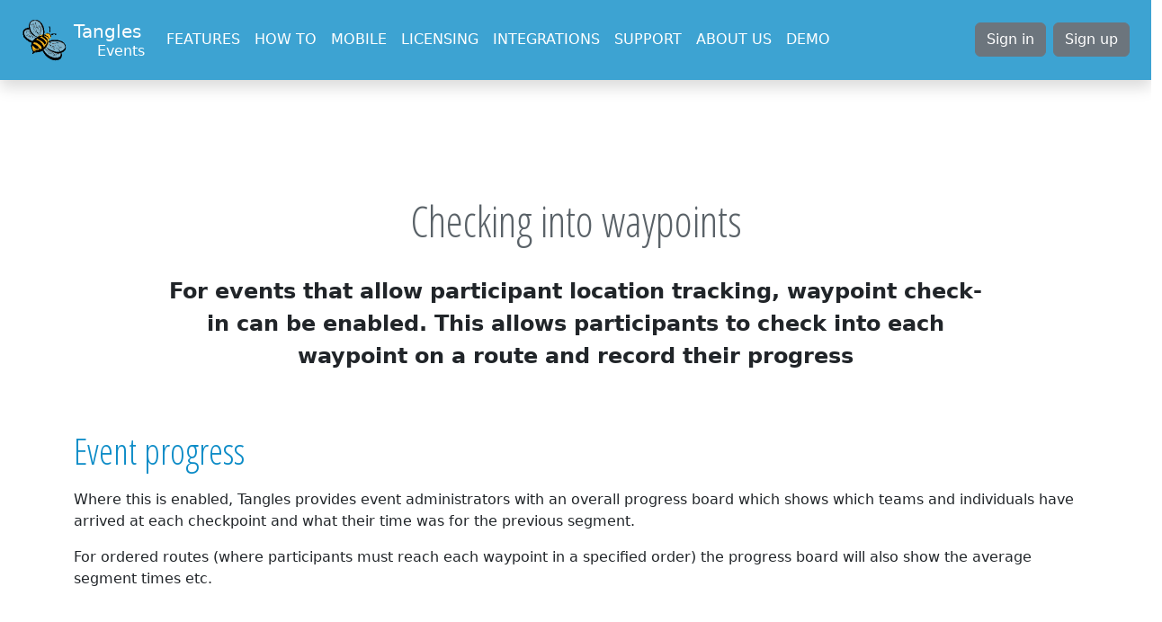

--- FILE ---
content_type: text/html; charset=utf-8
request_url: https://www.tanglesevents.com/help/checking-into-waypoints/
body_size: 16479
content:

<!DOCTYPE html>
<head>
  <script type="application/ld+json">
  {
    "@context": "https://schema.org",
    "@type": "WebSite",
    "name": "Tangles Events",
    "image": "https://s3.eu-west-1.amazonaws.com/com.tintabee.safechat.static/home/img/Logo6-trans.png",
    "description": "Safe communication and event management: A safe event-based environment in which participants can interact face to face and via secure communications",
    "url": "https://www.tanglesevents.com"
  }
  </script>

  <meta charset="utf-8">
  <meta name="viewport" content="width=device-width, initial-scale=1, shrink-to-fit=no">
  <meta name="description" content="Safe communication and event management: A safe event-based environment in which participants can interact face to face and via secure communications">
  <meta name="keywords" content="Event, Chat, Youth, Scout">

  <title>Checking into waypoints</title>
  <link rel="shortcut icon" type="image/png" href="https://s3.eu-west-1.amazonaws.com/com.tintabee.safechat.static/webapp/favicon_16x16.ico" sizes="16x16"/>
  <link rel="shortcut icon" type="image/png" href="https://s3.eu-west-1.amazonaws.com/com.tintabee.safechat.static/webapp/favicon_32x32.ico" sizes="32x32"/>
  <link rel="shortcut icon" type="image/png" href="https://s3.eu-west-1.amazonaws.com/com.tintabee.safechat.static/webapp/favicon_96x96.ico" sizes="96x96"/>


  <link rel="stylesheet" href="https://s3.eu-west-1.amazonaws.com/com.tintabee.safechat.static/home/css/preauthenticated.min.css">

<link href="https://fonts.googleapis.com/css?family=Open+Sans+Condensed:300&display=swap" rel="stylesheet"> 

</head>


<template id="cookie-consent__cookie-bar">
  <div class="py-5">
  <div class="fixed-bottom">
    <div class="alert my-0 alert-primary" role="alert">
      <div class="d-flex justify-content-start align-items-center">
        <span>COOKIES: This site uses essential and analytics cookies as described in our <a href="/privacy-cookie-policy/">Privacy and Cookie policy</a>.</span>
        <button class="btn btn-secondary ms-2 cookie-consent__decline" data-bs-target="#id_dialog_cookies">Decline</button>
        <button class="btn btn-primary ms-2 cookie-consent__accept" data-bs-target="#id_dialog_cookies">Accept</button>
      </div>
    </div>    
</div>
</div>
</template>

<template id="analytics-scripts">
  <script>
	  window.addEventListener('beforeunload', function (event) {
	  event.stopImmediatePropagation();
	});
  </script>
  <script async src="https://www.googletagmanager.com/gtag/js?id=UA-152908999-1"></script>
  <script>
    window.dataLayer = window.dataLayer || [];
    function gtag(){dataLayer.push(arguments);}
    gtag('js', new Date());
    gtag('config', 'G-HGK578J3Q1');
  </script>
</template>

<body>
  <div class="d-flex flex-column justify-content-between" style="height:100vh;">
    <div>
  
  <input type="hidden" id="id_cookie_consent_analytics" data-state="False">

  <nav class="navbar navbar-expand-lg navbar-light site-header sticky-top px-4 py-3 shadow">
    <a class="navbar-brand" style="color:#fff;" href="/">
      <div class="d-flex flex-row align-items-center"><img src="https://s3.eu-west-1.amazonaws.com/com.tintabee.safechat.static/home/img/Logo6-trans.png" width=50>
        <div class="d-flex flex-column ms-2 justify-content-end text-end" style="float:left;">
          <h5 class="p-0 m-0 me-1">Tangles</h5>
          <h6 class="p-0 m-0">Events</h6>
        </div>
      </div>
    </a>

    <button class="navbar-toggler" type="button" data-bs-toggle="collapse" data-bs-target="#navbarSupportedContent" aria-controls="navbarSupportedContent" aria-expanded="false" aria-label="Toggle navigation">
      <span class="navbar-toggler-icon"></span>
    </button>
    <div class="collapse navbar-collapse justify-content-between" id="navbarSupportedContent">
      <ul class="navbar-nav me-auto">

  <li class="nav-item ">
    <a class="nav-link sc_main_menu_item" style="color:#fff;" href="/features/">Features</a>
    
  </li>

  <li class="nav-item ancestor">
    <a class="nav-link sc_main_menu_item" style="color:#fff;" href="/help/">How To</a>
    
  </li>

  <li class="nav-item ">
    <a class="nav-link sc_main_menu_item" style="color:#fff;" href="/mobile/">Mobile</a>
    
  </li>

  <li class="nav-item ">
    <a class="nav-link sc_main_menu_item" style="color:#fff;" href="/licensing/">Licensing</a>
    
  </li>

  <li class="nav-item ">
    <a class="nav-link sc_main_menu_item" style="color:#fff;" href="/third-party/">Integrations</a>
    
  </li>

  <li class="nav-item ">
    <a class="nav-link sc_main_menu_item" style="color:#fff;" href="/support/">Support</a>
    
  </li>

  <li class="nav-item ">
    <a class="nav-link sc_main_menu_item" style="color:#fff;" href="/about/">About Us</a>
    
  </li>

  <li class="nav-item ">
    <a class="nav-link sc_main_menu_item" style="color:#fff;" href="/demo/">Demo</a>
    
  </li>

</ul>

      
      <div class="d-flex flex-row justify-content-end ms-2">
        
          
          
            <a class="btn btn-secondary btn-block" data-bs-toggle="modal" data-bs-target="#id_dialog_user_login" data-bs-type="interactive" href="#" id="id_button_id_dialog_user_login">Sign in</a>
          
          
        
        
          
            <a class="btn btn-secondary btn-block ms-2" href="/app/user/">Sign up</a>
          
        
        
      </div>
      
  </div>
</nav>

<div class="modal fade" id="id_dialog_user_login" tabindex="-1" role="dialog" aria-labelledby="modalCenterTitle" aria-hidden="true">
<div class="modal-dialog modal-dialog-centered modal-expanded" role="document">
<div class="modal-content">
<form id="id_dialog_user_login_form" method="post" action="/" class="needs-validation" novalidate>
<input type="hidden" name="csrfmiddlewaretoken" value="9NuCrEv6vLyhk6FIbul10AbHWznd5yy7ge0ltBV0aTKsmyjXlAX1APgt5t63Qvbd" />
  <div class="modal-header">
    <h5 class="modal-title">Existing user sign in</h5>
    <button type="button" class="btn-close" data-bs-dismiss="modal" id="id_dialog_user_login_dismiss" aria-label="Close"></button>
  </div>
<div class="modal-body">
<div class="container-fluid">
  <div id="id_modal_global_errors" class="modal-global-errors">
  </div>
<div id="id_user_login"><div class="row mb-3">
<div class="col-md-12">
<input type="email" name="email" class="form-control" placeholder="Email address" maxlength="254" required id="id_email">
<div class="invalid-feedback">Please enter a valid email address. </div>
</div>
</div>
<div class="row">
<div class="col-md-6">
<input type="password" name="password" class="form-control" placeholder="Password" maxlength="128" required id="id_password">
<div class="invalid-feedback">Please enter a password. </div>
<a href="/accounts/password_reset/">Lost password?</a>
</div>
</div>
</div>
</div>
<div class="modal-footer">
<button type="button" class="btn btn-secondary" data-bs-dismiss="modal" id="id_dialog_user_login_cancel">Cancel</button>
<button type="submit" class="btn btn-primary" id="id_dialog_user_login_submit" name="dialog_user_login_submit" ref="ref_dialog_user_login">Login</button>
<input type="hidden" name="next" id="id_next"></div>
</div>
</form>
</div>
</div>
</div>





  <div class="position-relative overflow-hidden p-3 p-md-5 m-md-3">
    
        
            <h2 class="sc_stream_h2">Checking into waypoints</h2>
        
    
        
            <section class="container">
                <div class="row">
                    <div class="col-10 mx-auto">
                        <div class="block-paragraph">
                            <p data-block-key="3fpik"></p><p data-block-key="d6ts2"><b>For events that allow participant location tracking, waypoint check-in can be enabled. This allows participants to check into each waypoint on a route and record their progress</b></p>
                        </div>
                    </div>
                </div>
            </section>
        
    
        
            <section class="container block-left_panel">
                

<div class="sc-mixed-panel">
	<div class="row justify-content-center align-items-center">
		
		<div class="col-12">
		
	    	<h2 class="mt-4 mt-lg-0">Event progress</h2>
	    	<div class = "sc-mixed-panel-body">
	    		<p data-block-key="ih4qz">Where this is enabled, Tangles provides event administrators with an overall progress board which shows which teams and individuals have arrived at each checkpoint and what their time was for the previous segment.</p><p data-block-key="s711">For ordered routes (where participants must reach each waypoint in a specified order) the progress board will also show the average segment times etc.</p>
	    	</div>
	    </div>
	</div>
</div>
            </section>
        
    
        
            <section class="container block-right_panel">
                

<div class="sc-mixed-panel">
	<div class="row justify-content-center align-items-center">
		
        <div class="col-12 col-lg-6 order-lg-2">
            <div class="sc-mixed-panel-img-container">
                <div class="sc-mixed-panel-img">
                <img alt="97155438_s.jpg" height="266" src="https://s3.eu-west-1.amazonaws.com/com.tintabee.safechat.media/images/97155438_s.width-400.jpg?AWSAccessKeyId=AKIA4ZL56BNP4W7A2YGW&amp;Signature=jzt6h%2F642y3uIuekplV7hcyHE2Q%3D&amp;Expires=1768989136" width="400">
                </div>
                <div class="sc-mixed-panel-img-overlay-end"></div>
            </div>
        </div>
		<div class="col-12 col-lg-6">
		
	    	<h2 class="mt-4 mt-lg-0">Checking in</h2>
	    	<div class = "sc-mixed-panel-body">
	    		<p data-block-key="jfwis">An enabled event can be configured to allow a number of different ways by which participants can check in to a given waypoint. When part of a team, the first individual checking in will check the whole of the team into the waypoint:</p><ol><li data-block-key="b3qpe">A facilitator at the checkpoint can check the participant in. To do this, the participant selects the waypoint from their map or waypoint list in the app and selects ‘Check in’ which shows a QR code. The facilitator navigates to the same waypoint in the app and selects the option to check participants in and scans the participant QR code.</li><li data-block-key="10koh">Participants can optionally check in using geofencing. Providing they are within the set distance of the waypoint, they check in by navigating to the waypoint and tapping ‘Check in’.</li><li data-block-key="5rcsg">QR codes can be created and printed for each waypoint which can be scanned when the participant attempts to check into the waypoint.</li><li data-block-key="4n24f">Existing waypoints with their own coding system can also be used whereby the user enters the alphanumeric code into the app when they attempt to check into the waypoint.</li></ol>
	    	</div>
	    </div>
	</div>
</div>
            </section>
        
    
        
            <section class="container block-left_panel">
                

<div class="sc-mixed-panel">
	<div class="row justify-content-center align-items-center">
		
		<div class="col-12">
		
	    	<h2 class="mt-4 mt-lg-0">Participant state</h2>
	    	<div class = "sc-mixed-panel-body">
	    		<p data-block-key="ih4qz">When participants check in to the first waypoint, they and their team’s start time is automatically set and their state is marked as ‘started’.</p><p data-block-key="a8n11">Similarly, when they check into the last waypoint, they and their team’s finish time is set and their status is marked as ‘finished’.</p><p data-block-key="bugkq">Once an individual is marked as finished, location tracking is stopped.</p>
	    	</div>
	    </div>
	</div>
</div>
            </section>
        
    
</div>




</div>

  <div class="row bg-light pt-5 px-5">
    <div class="col-md-8 offset-md-2">
      <div class="row d-flex justify-content-between">
        <div class="col-12 col-sm mb-4">
            <h5 class="text-muted">Tangles Events</h5>
            <small class="d-block text-muted">&copy; Tintabee Ltd 2018-2026</small>
            <div class="mt-3">
                <a href="https://www.facebook.com/tanglesevents" target="_blank"><img src="https://s3.eu-west-1.amazonaws.com/com.tintabee.safechat.static/home/img/f_logo_RGB-Grey_100.png" alt="Facebook" class="sc_social me-2"></a>
                <a href="https://www.instagram.com/tanglesevents/" target="_blank"><img src="https://s3.eu-west-1.amazonaws.com/com.tintabee.safechat.static/home/img/glyph-logo_grey.png" alt="Instagram"  class="sc_social me-2"></a>
                <a href="https://www.linkedin.com/showcase/tangles-events/" target="_blank"><img src="https://s3.eu-west-1.amazonaws.com/com.tintabee.safechat.static/home/img/LI_mono.png" alt="Linked in"  class="sc_social"></a>
            </div>
        </div>
        <div class="col-12 col-sm-auto">
          <div class="flat-menu mb-4 footer_menu_legal with_heading">
	<div class="widget">
		<h5 class="text-muted">Legal</h5>
		
		<ul class="widget-list list-unstyled p-0">
		    
		    <li class=""><a class="text-muted" href="/terms-use/">Terms of Use</a></li>
		    
		    <li class=""><a class="text-muted" href="/privacy-cookie-policy/">Privacy &amp; Cookie Policy</a></li>
		    
		    <li class=""><a class="text-muted" href="/social-media-disclaimer/">Social Media Disclaimer</a></li>
		    
		    <li class=""><a class="text-muted" href="/third-party-licenses/">Third party licenses</a></li>
		    
		    <li class=""><a class="text-muted" href="/delete-my-account/">Delete my account</a></li>
		    
		</ul>
		
	</div>
</div>

        </div>
        <div class="col-12 col-sm-auto">
          <div class="flat-menu mb-4 footer_menu_company with_heading">
	<div class="widget">
		<h5 class="text-muted">Development</h5>
		
		<ul class="widget-list list-unstyled p-0">
		    
		    <li class=""><a class="text-muted" href="/contribute/">Contribute</a></li>
		    
		</ul>
		
	</div>
</div>

        </div>
          <div>
        </div>
      </div>
    </div>
    <div id="id_do_cookie_bar"></div>
  </div>
</div>

<script type="text/javascript" src="https://code.jquery.com/jquery-3.7.1.slim.min.js" crossorigin="anonymous" integrity="sha256-kmHvs0B+OpCW5GVHUNjv9rOmY0IvSIRcf7zGUDTDQM8="></script>
<script type="text/javascript" src="https://cdn.jsdelivr.net/npm/bootstrap@5.3.3/dist/js/bootstrap.bundle.min.js" integrity="sha384-YvpcrYf0tY3lHB60NNkmXc5s9fDVZLESaAA55NDzOxhy9GkcIdslK1eN7N6jIeHz" crossorigin="anonymous"></script>
<script type="text/javascript" src="https://cdnjs.cloudflare.com/ajax/libs/feather-icons/4.24.1/feather.min.js" integrity="sha384-EbSscX4STvYAC/DxHse8z5gEDaNiKAIGW+EpfzYTfQrgIlHywXXrM9SUIZ0BlyfF" crossorigin="anonymous"></script>
<script type="text/javascript" src="https://s3.eu-west-1.amazonaws.com/com.tintabee.safechat.static/webapp/js/site_base.js"></script>

<script type="text/javascript" src="https://s3.eu-west-1.amazonaws.com/com.tintabee.safechat.static/webapp/js/live_login.js"></script>
<script type="text/javascript" src="https://s3.eu-west-1.amazonaws.com/com.tintabee.safechat.static/webapp/js/validation/form_validation.js"></script>
<script type="text/javascript" src="https://s3.eu-west-1.amazonaws.com/com.tintabee.safechat.static/webapp/js/dialog/dialog_user_login.js"></script>


<script id="cookie-consent__cookie-groups" type="application/json">[{"varname": "analytics", "name": "Analytics Cookies", "description": "Cookies in this category are used to understand how people interact with the site", "is_required": false}]</script>


<script type="module">
    import {showCookieBar} from 'https://s3.eu-west-1.amazonaws.com/com.tintabee.safechat.static/cookie_consent/cookiebar.module.js';
    function onAccept(cookieGroups) {
      const analyticsEnabled = cookieGroups.find(group => group.varname === 'analytics') != undefined;
      if (analyticsEnabled) {
          const templateNode = document.getElementById('analytics-scripts').content;
          const analyticsScripts = templateNode.cloneNode(true);
          document.body.appendChild(analyticsScripts);
      }
    }
    showCookieBar({
      statusUrl: '/cookies/status/',
      templateSelector: '#cookie-consent__cookie-bar',
      cookieGroupsSelector: '#cookie-consent__cookie-groups',
      insertBefore: '#id_do_cookie_bar',
      onAccept: onAccept
    });
</script>


</body>
</html>


--- FILE ---
content_type: text/javascript
request_url: https://s3.eu-west-1.amazonaws.com/com.tintabee.safechat.static/webapp/js/501.live_login.js
body_size: 4973
content:
"use strict";(self.webpackChunklive_login=self.webpackChunklive_login||[]).push([[501],{501:(t,e,r)=>{r.r(e),r.d(e,{default:()=>d});var n=r(696),o=r(137);function i(t){return i="function"==typeof Symbol&&"symbol"==typeof Symbol.iterator?function(t){return typeof t}:function(t){return t&&"function"==typeof Symbol&&t.constructor===Symbol&&t!==Symbol.prototype?"symbol":typeof t},i(t)}function c(t,e){(null==e||e>t.length)&&(e=t.length);for(var r=0,n=new Array(e);r<e;r++)n[r]=t[r];return n}function a(t,e){for(var r=0;r<e.length;r++){var n=e[r];n.enumerable=n.enumerable||!1,n.configurable=!0,"value"in n&&(n.writable=!0),Object.defineProperty(t,s(n.key),n)}}function s(t){var e=function(t,e){if("object"!=i(t)||!t)return t;var r=t[Symbol.toPrimitive];if(void 0!==r){var n=r.call(t,"string");if("object"!=i(n))return n;throw new TypeError("@@toPrimitive must return a primitive value.")}return String(t)}(t);return"symbol"==i(e)?e:e+""}function u(t,e,r){return e=f(e),function(t,e){if(e&&("object"===i(e)||"function"==typeof e))return e;if(void 0!==e)throw new TypeError("Derived constructors may only return object or undefined");return function(t){if(void 0===t)throw new ReferenceError("this hasn't been initialised - super() hasn't been called");return t}(t)}(t,l()?Reflect.construct(e,r||[],f(t).constructor):e.apply(t,r))}function l(){try{var t=!Boolean.prototype.valueOf.call(Reflect.construct(Boolean,[],(function(){})))}catch(t){}return(l=function(){return!!t})()}function f(t){return f=Object.setPrototypeOf?Object.getPrototypeOf.bind():function(t){return t.__proto__||Object.getPrototypeOf(t)},f(t)}function p(t,e){return p=Object.setPrototypeOf?Object.setPrototypeOf.bind():function(t,e){return t.__proto__=e,t},p(t,e)}const d=function(t){function e(t){var r;!function(t,e){if(!(t instanceof e))throw new TypeError("Cannot call a class as a function")}(this,e),r=u(this,e,[t]);var n=window.location.protocol+"//"+window.location.hostname;return r.state={host:n,qr_code:"",components:[],loggedIn:!1,device_id:"",authFail:!1},r.timer=0,r.startTimer=r.startTimer.bind(r),r.stopTimer=r.stopTimer.bind(r),r.countDown=r.countDown.bind(r),r.getData=r.getData.bind(r),r.renderQr=r.renderQr.bind(r),r}return function(t,e){if("function"!=typeof e&&null!==e)throw new TypeError("Super expression must either be null or a function");t.prototype=Object.create(e&&e.prototype,{constructor:{value:t,writable:!0,configurable:!0}}),Object.defineProperty(t,"prototype",{writable:!1}),e&&p(t,e)}(e,t),r=e,(i=[{key:"renderQr",value:function(){return this.state.authFail?n.createElement("img",{className:"sq_qr_code sq_qr_code_fail",src:this.state.qr_code}):n.createElement("img",{className:"sq_qr_code",src:this.state.qr_code})}},{key:"render",value:function(){this.props.renderQr?this.startTimer():this.stopTimer();var t,e=function(t){if(Array.isArray(t))return c(t)}(t=this.state.components)||function(t){if("undefined"!=typeof Symbol&&null!=t[Symbol.iterator]||null!=t["@@iterator"])return Array.from(t)}(t)||function(t,e){if(t){if("string"==typeof t)return c(t,e);var r=Object.prototype.toString.call(t).slice(8,-1);return"Object"===r&&t.constructor&&(r=t.constructor.name),"Map"===r||"Set"===r?Array.from(t):"Arguments"===r||/^(?:Ui|I)nt(?:8|16|32)(?:Clamped)?Array$/.test(r)?c(t,e):void 0}}(t)||function(){throw new TypeError("Invalid attempt to spread non-iterable instance.\nIn order to be iterable, non-array objects must have a [Symbol.iterator]() method.")}();return n.createElement("div",{className:"d-flex flex-column align-items-center"},this.renderQr(),n.createElement("div",{className:"d-flex flex-row justify-contents-center"},e.map((function(t,e){return n.createElement("div",{key:e,className:"sq_short_key"},t)}))))}},{key:"getData",value:function(){var t=this,e=this.state.host+"/api/connection/logincode/",r=o.A.get("csrftoken");fetch(e,{method:"get",headers:new Headers({CSRFToken:r})}).then((function(t){if(t.ok)return t.json();throw new Error("getUser failed")})).then((function(e){var r=e.short_key,n=[];null!=r&&9==r.length&&(n.push(r.substring(0,3)),n.push(r.substring(3,6)),n.push(r.substring(6,9)));var o=201==e.status,i=!1;return"fail"!=t.props.status||""!=t.state.device_id&&t.state.device_id!=e.device_id||(o=!1,i=201==e.status),t.setState({qr_code:e.qr_code,components:n,loggedIn:o,device_id:e.device_id,authFail:i}),o})).then((function(e){e&&(console.log(t),t.props.completeLogin(!0))})).catch((function(e){t.setState({error:"Failed to fetch qr status record"})}))}},{key:"componentDidMount",value:function(){this.startTimer()}},{key:"componentWillUnmount",value:function(){this.stopTimer()}},{key:"startTimer",value:function(){0==this.timer&&(this.getData(),this.timer=setInterval(this.countDown,3e3))}},{key:"stopTimer",value:function(){0!=this.timer&&(clearInterval(this.timer),this.timer=0)}},{key:"countDown",value:function(){this.getData()}}])&&a(r.prototype,i),Object.defineProperty(r,"prototype",{writable:!1}),r;var r,i}(n.Component)}}]);

--- FILE ---
content_type: text/javascript
request_url: https://s3.eu-west-1.amazonaws.com/com.tintabee.safechat.static/webapp/js/dialog/dialog_user_login.js
body_size: 633
content:
(function () {
  'use strict'
  window.addEventListener('load', function () {
    var basic_content = $('#id_basic_auth_content')
    if (basic_content.length > 0) {
      $("#id_button_id_dialog_user_login").trigger("click");
      //basic_content.css('visibility', 'hidden');
    }
    $('#id_dialog_user_login').on('show.bs.modal', function (event) {
      var button = $(event.relatedTarget) // Button that triggered the modal
      var type = button.data('bs-type')
      var modal = $(this)
      if (type == 'interactive') {
        modal.find('.modal-global-errors').text('');
      }
    })
  }, false)
}())

--- FILE ---
content_type: text/javascript
request_url: https://s3.eu-west-1.amazonaws.com/com.tintabee.safechat.static/webapp/js/site_base.js
body_size: 526
content:
(function () {
  'use strict'
  feather.replace();
  
  var tooltipTriggerList = [].slice.call(document.querySelectorAll('[data-bs-toggle="tooltip"]'));
  var tooltipList = tooltipTriggerList.map(function (tooltipTriggerEl) {
      return new bootstrap.Tooltip(tooltipTriggerEl)
  })

  const menuToggle = document.querySelector(".toggle-btn");
  if (menuToggle) {
    menuToggle.addEventListener("click", function () {
      document.querySelector("#sidebar").classList.toggle("expand");
    });
  }
}())




--- FILE ---
content_type: text/javascript
request_url: https://s3.eu-west-1.amazonaws.com/com.tintabee.safechat.static/webapp/js/validation/form_validation.js
body_size: 1187
content:
(function () {
  'use strict'

  window.addEventListener('load', function () {
    var password = document.getElementById("id_password");
    var password_verify = document.getElementById("id_password_verify");

    function validatePassword(){
      if((password.value != password_verify.value)) {
        password_verify.setCustomValidity("Passwords Don't Match");
      } else {
        password_verify.setCustomValidity('');
      }
    }

    if (password != null && password_verify != null && $(password_verify).is(":visible")) {
      password.onchange = validatePassword;
      password_verify.onkeyup = validatePassword;
    }
    // Fetch all the forms we want to apply custom Bootstrap validation styles to

    var forms = document.getElementsByClassName('needs-validation')

    // Loop over them and prevent submission
    Array.prototype.filter.call(forms, function (form) {
      form.addEventListener('submit', function (event) {
        if (form.checkValidity() === false) {
          event.preventDefault()
          event.stopPropagation()
        }
        form.classList.add('was-validated')
      }, false)
    })
  }, false)
}())